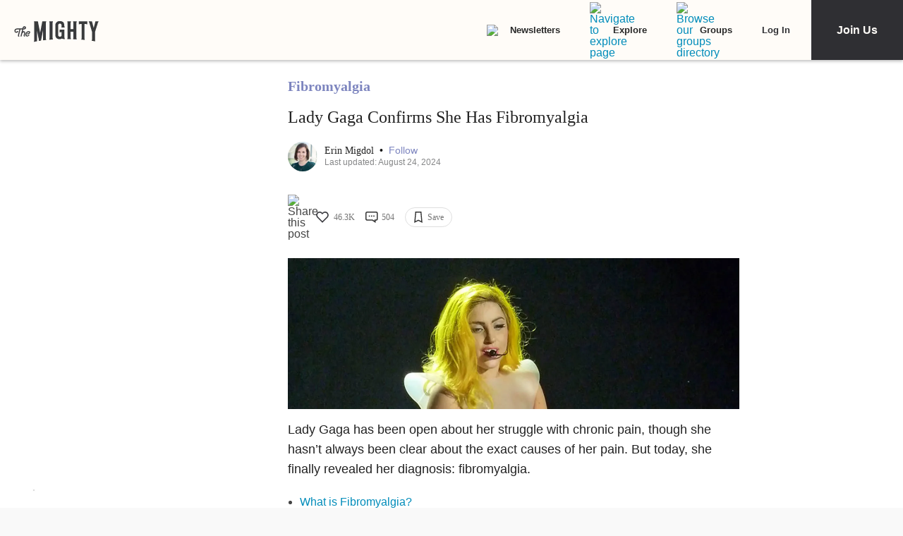

--- FILE ---
content_type: application/javascript; charset=utf-8
request_url: https://fundingchoicesmessages.google.com/f/AGSKWxUenikMd0Sm0YEDc64zIHh_4rEb_rGxPcYQpz57eEwi_9or8MtNK-ynohLSy61-wf89Hxi4C0FNTEqk6iOYy1sI-bO2PLbzRu4NE3M-sa11S3sF1P7vtzGM4NvfeqgU7X1xAGyUHFjretCNS1bz7eNUHu_yg8QYraHte0MVoqvXAZDFZN3ZOOk_a2bj/_/adforge./jumpstartunpaidad.&videoadid=/skybar_ad./ads/leaderboard_
body_size: -1289
content:
window['da61d782-2ad7-4ee0-8346-5615f0ac56b1'] = true;